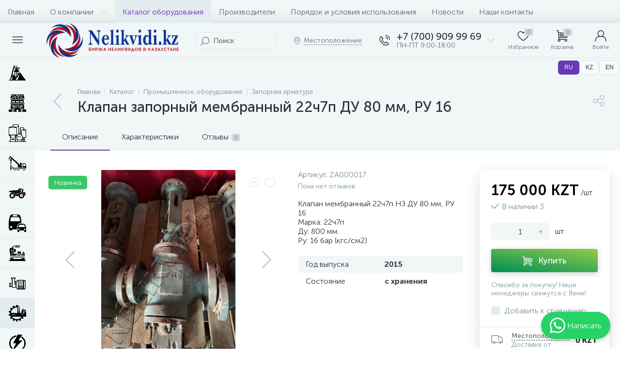

--- FILE ---
content_type: text/html; charset=UTF-8
request_url: https://nelikvidi.kz/local/templates/enext/components/bitrix/catalog.element/.default/ajax.php
body_size: -53
content:
 {"compared":false,"comparedIds":[],"delayed":false,"delayedIds":[],"buyedAdded":false,"buyedAddedIds":[],"quantity":false,"quantityIds":[]}

--- FILE ---
content_type: text/html; charset=UTF-8
request_url: https://nelikvidi.kz/bitrix/tools/altop.enext/ajax.php
body_size: -11
content:
{"\/upload\/iblock\/de7\/5xya6o23frr2hdqhzoyj5blzl39vmvi5\/klapan_zapornyy_membrannyy_22ch7p_du_80_mm_ru_16_img.jpeg":false}